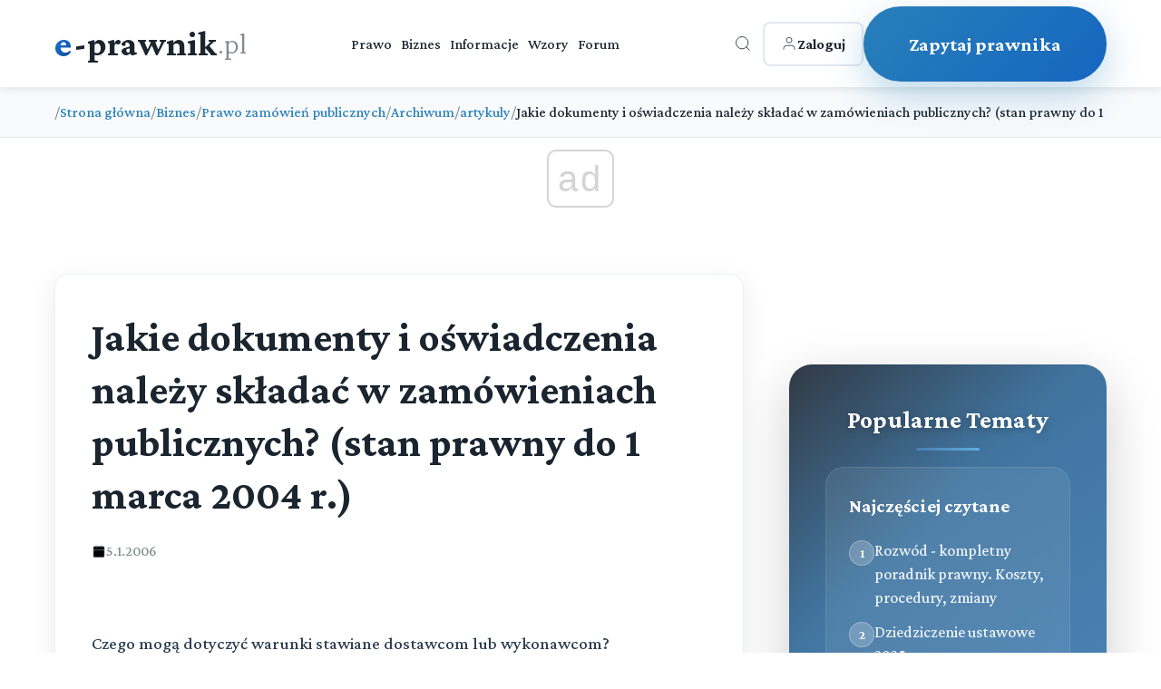

--- FILE ---
content_type: text/html; charset=utf-8
request_url: https://e-prawnik.pl/temat/jakie-dokumenty-i-oswiadczenia-nalezy-skladac-w-zamowieniach-publicznych-stan-prawny-do-1-marca.html
body_size: 17895
content:
<!DOCTYPE html>
<html lang="pl">
<head>
    <meta charset="UTF-8">
    <meta name="viewport" content="width=device-width, initial-scale=1.0">
    <title>Jakie dokumenty i oświadczenia należy składać w zamówieniach publicznych? (stan prawny do 1 marca 2004 r.)</title>
    <meta name="description" content="Zam&oacute;wienia publiczne powinny być udzielane wyłącznie takim dostawcom lub wykonawcom, kt&oacute;rzy są zdolni do wykonania zam&oacute;wienia, dają gwarancję rzetelnego wywiązania się z zawartej umowy. Dlatego też zamawiający organizując postępowanie w sprawie zam&oacute;wienia publ">
    <meta name="keywords" content="dokumenty, zamówienia, oświadczenia, publiczne, procedura">
    <meta name="author" content="e-prawnik">
  
    <link rel="icon" href="/favicon.ico">
    <!-- Preload critical resources -->
    <link rel="preload" href="https://fonts.googleapis.com/css2?family=Crimson+Pro:wght@300;500;700&display=swap" as="style" onload="this.onload=null;this.rel='stylesheet'">
    <noscript><link rel="stylesheet" href="https://fonts.googleapis.com/css2?family=Crimson+Pro:wght@300;500;700&display=swap"></noscript>
             <script async src="//get.optad360.io/sf/1eea64a8-966e-11e8-b956-06048607e8f8/plugin.min.js"></script>         
        
<script  src="https://cmp.optad360.io/items/6660a835-0eaa-45ff-a62c-063a91ef8a3a.min.js"></script>
             
    <!-- DNS prefetch for external resources -->
    <link rel="dns-prefetch" href="//fonts.googleapis.com">
    <link rel="dns-prefetch" href="//static.e-prawnik.pl">

    
      <link rel="canonical" href="https://e-prawnik.pl/artykuly/jakie-dokumenty-i-oswiadczenia-nalezy-skladac-w-zamowieniach-publicznych-stan-prawny-do-1-marca.html" >
      <meta property="og:title" content="Jakie dokumenty i oświadczenia należy składać w zamówieniach publicznych? (stan prawny do 1 marca 2004 r.)" />
                            <meta property="og:description" content="Zam&oacute;wienia publiczne powinny być udzielane wyłącznie takim dostawcom lub wykonawcom, kt&oacute;rzy są zdolni do wykonania zam&oacute;wienia, dają gwarancję rzetelnego wywiązania się z zawartej umowy. Dlatego też zamawiający organizując postępowanie w sprawie zam&oacute;wienia publicznego określa wymagania, kt&oacute;re powinni spełniać dostawcy i wykonawcy ubiegający się o udzielenie zam&oacute;wienia publicznego. Określone przez zamawiającego warunki stawiane dostawcom i wykonawcom mają właśnie zabezpieczyć zamawiającego przez nieuczciwymi oferentami i w konsekwencji zabezpieczyć publiczne środki finansowe przez marnotrawstwem." />
                            <meta property="og:image" content="https://static.e-prawnik.pl/public/img/img/lista_zalepka.png" />
                            <meta property="og:url" content="https://e-prawnik.pl/artykuly/jakie-dokumenty-i-oswiadczenia-nalezy-skladac-w-zamowieniach-publicznych-stan-prawny-do-1-marca.html" />
                            <meta property="og:type" content="article" />
                            <meta property="og:site_name" content="e-prawnik.pl - Porady prawne online" />
                           <meta name="twitter:card" content="summary" />
                           <meta name="twitter:site" content="@e_prawnik" />
                           <meta name="twitter:image" content="https://static.e-prawnik.pl/public/img/img/lista_zalepka.png" />
                               
                            <meta name="twitter:title" content="Jakie dokumenty i oświadczenia należy składać w zamówieniach publicznych? (stan prawny do 1 marca 2004 r.)" />
                            <meta name="twitter:descripton" content="Zam&oacute;wienia publiczne powinny być udzielane wyłącznie takim dostawcom lub wykonawcom, kt&oacute;rzy są zdolni do wykonania zam&oacute;wienia, dają gwarancję rzetelnego wywiązania się z zawartej umowy. Dlatego też zamawiający organizując postępowanie w sprawie zam&oacute;wienia publicznego określa wymagania, kt&oacute;re powinni spełniać dostawcy i wykonawcy ubiegający się o udzielenie zam&oacute;wienia publicznego. Określone przez zamawiającego warunki stawiane dostawcom i wykonawcom mają właśnie zabezpieczyć zamawiającego przez nieuczciwymi oferentami i w konsekwencji zabezpieczyć publiczne środki finansowe przez marnotrawstwem." />      
                                
                            <meta name="twitter:url" content="https://e-prawnik.pl/artykuly/jakie-dokumenty-i-oswiadczenia-nalezy-skladac-w-zamowieniach-publicznych-stan-prawny-do-1-marca.html" />

                            <meta name="twitter:domain" content="e-prawnik.pl" />
                            <meta property="og:locale" content="pl_PL" />
                            <meta property="article:publisher" content="https://www.facebook.com/eprawnik/" />
                            <meta property="article:published_time" content="2003-03-02 00:00:00" />
                            <meta property="article:modified_time" content="2006-01-05 12:48:23" />
                            <meta property="article:tag" content="" />
                            <meta property="fb:pages" content="296639143810" />
                            <meta property="logo" content="https://static.e-prawnik.pl/public/img/Menu/Logo.jpg" /> 
    
         <script type="application/ld+json">
        {
          "@context": "https://schema.org",
          "@type": "Article",
          "headline": "Jakie dokumenty i oświadczenia należy składać w zamówieniach publicznych? (stan prawny do 1 marca 2004 r.)",

          
          
          "image": {
            "@type": "ImageObject",
            "url": "https://static.e-prawnik.pl/public/img/img/lista_zalepka.png"

          },
          
          "datePublished": "2003-03-02 00:00:00",
          "dateModified": "2006-01-05 12:48:23",
          "description": "Zam&oacute;wienia publiczne powinny być udzielane wyłącznie takim dostawcom lub wykonawcom, kt&oacute;rzy są zdolni do wykonania zam&oacute;wienia, dają gwarancję rzetelnego wywiązania się z zawartej umowy. Dlatego też zamawiający organizując postępowanie w sprawie zam&oacute;wienia publicznego określa wymagania, kt&oacute;re powinni spełniać dostawcy i wykonawcy ubiegający się o udzielenie zam&oacute;wienia publicznego. Określone przez zamawiającego warunki stawiane dostawcom i wykonawcom mają właśnie zabezpieczyć zamawiającego przez nieuczciwymi oferentami i w konsekwencji zabezpieczyć publiczne środki finansowe przez marnotrawstwem.",
          "mainEntityOfPage": "https://e-prawnik.pl/artykuly/jakie-dokumenty-i-oswiadczenia-nalezy-skladac-w-zamowieniach-publicznych-stan-prawny-do-1-marca.html",
         
          "publisher" : {
              "@type": "Organization",
              "name": "e-prawnik.pl",
              "logo": {
				"url": "https://e-prawnik.pl/public/img/Menu/Logo.jpg",
				"width": "293px",
				"height": "60px",
				"@type": "ImageObject"
			  }
          }

        }
    </script>
  
    	   
    <!-- Critical CSS inlined -->
    <style>
  body { 
    font-family: 'Crimson Pro', serif; 
    opacity: 0; 
    transition: opacity 0.3s ease; 
}
body.loaded { opacity: 1; }


.breadcrumbs { min-height: 50px; }
.latest-content { min-height: 600px; }
.article-title { 
    font-size: 2rem; 
    line-height: 1.3; 
    margin-bottom: 1rem; 
}
    </style>
      <!-- Non-critical CSS - loaded asynchronously -->
      
      
   <link rel="stylesheet" href="/public/2025/main/style.css?v=99">
    <noscript><link rel="stylesheet" href="/public/2025/main/style.css?v=99"></noscript>
      <script>
          
 
document.addEventListener('DOMContentLoaded', function() {
    
      
        // Animacja dla kart przy scrollu
        const observer = new IntersectionObserver((entries) => {
            entries.forEach(entry => {
                if (entry.isIntersecting) {
                    entry.target.style.opacity = '1';
                    entry.target.style.transform = 'translateY(0)';
                }
            });
        }, { threshold: 0.1 });

        // Animacje dla kart
        document.querySelectorAll('.service-card').forEach((card, index) => {
            card.style.opacity = '0';
            card.style.transform = 'translateY(30px)';
            card.style.transition = `all 0.6s ease ${index * 0.1}s`;
            observer.observe(card);
        });

        // Animacja dla CTA
//        const ctaButton = document.querySelector('.cta-button');
//        ctaButton.style.opacity = '0';
//        ctaButton.style.transform = 'translateY(30px)';
//        ctaButton.style.transition = 'all 0.8s ease 0.5s';
//        observer.observe(ctaButton);

        // Hover effect dla "Inne sprawy" karty - usunięte kliknięcie bo teraz to link
        const otherServicesCard = document.querySelector('.service-card.other-services');
        
        // Dodaj dodatkowe efekty wizualne dla kart przy hover
        document.querySelectorAll('.service-card').forEach(card => {
            card.addEventListener('mouseenter', function() {
                // Dodaj lekkie podświetlenie bordera
                if (!this.classList.contains('other-services')) {
                    this.style.borderColor = 'rgba(41, 128, 185, 0.4)';
                }
            });
            
            card.addEventListener('mouseleave', function() {
                // Przywróć oryginalny border
                if (!this.classList.contains('other-services')) {
                    this.style.borderColor = 'rgba(41, 128, 185, 0.1)';
                }
            });
        });
});  

    </script>   
    <!-- style start -->

   <!-- Google tag (gtag.js) -->
<script async src="https://www.googletagmanager.com/gtag/js?id=UA-220004-1"></script>
<script>
  window.dataLayer = window.dataLayer || [];
  function gtag(){dataLayer.push(arguments);}
  gtag('js', new Date());

  gtag('config', 'UA-220004-1');
  gtag('config', 'G-G7EKCHDYPM');
</script>




  
</head>
<body>
    
         <!-- Header -->
    <header class="header">
        <div class="container">
            <div class="header-content">
                <a href="/" class="logo">
                    <span class="e-part">e</span><span class="main-part">-prawnik</span><span class="domain">.pl</span>
                </a>
                
                <nav class="nav">
                    <a href="https://e-prawnik.pl/domowy/">Prawo</a>
                    <a href="https://e-prawnik.pl/biznes/">Biznes</a>
                    <a href="https://e-prawnik.pl/informacje/">Informacje</a>
                    <a href="https://e-prawnik.pl/wzory/">Wzory</a>
                    <a href="https://e-prawnik.pl/forum/">Forum</a>
                    <!-- Mobile menu items -->
                    <div class="mobile-menu-items">
                                                
                        
                        <a href="https://e-prawnik.pl/logowanie/" class="mobile-login-btn">
<!--                            <svg viewBox="0 0 24 24" stroke="currentColor" fill="none">
                                <path d="M20 21v-2a4 4 0 0 0-4-4H8a4 4 0 0 0-4 4v2"/>
                                <circle cx="12" cy="7" r="4"/>
                            </svg>-->
                           Zaloguj                        </a>
                        <a href="https://e-prawnik.pl/porady-prawne-online/zadaj-pytanie.html" class="mobile-cta-btn">Zadaj Pytanie</a>
                    </div>
                </nav>
                
                <div class="header-right">
                    <div class="search-container">
                        <button class="icon-btn search-btn" id="searchToggle" aria-label="Otwórz wyszukiwarkę">
                            <svg viewBox="0 0 24 24" stroke="currentColor" fill="none">
                                <circle cx="11" cy="11" r="8"/>
                                <path d="m21 21-4.35-4.35"/>
                            </svg>
                        </button>
                        
                        <div class="search-overlay" id="searchOverlay">
                            <button class="search-close" id="searchClose" aria-label="Zamknij wyszukiwarkę">×</button>
                            <form class="search-form" action="https://e-prawnik.pl/szukaj/" method="post">
                                <input type="text" name="q" class="search-input" placeholder="Wpisz czego szukasz..." autocomplete="off">
                                <button type="submit" class="search-submit">Szukaj</button>
                            </form>
                                            </div>
                    </div>
            
                    <a href="https://e-prawnik.pl/logowanie/" class="login-btn">
                        <svg viewBox="0 0 24 24" stroke="currentColor" fill="none">
                            <path d="M20 21v-2a4 4 0 0 0-4-4H8a4 4 0 0 0-4 4v2"/>
                            <circle cx="12" cy="7" r="4"/>
                        </svg>
                        <span>Zaloguj</span>
                    </a>
                    
                    <a href="https://e-prawnik.pl/porady-prawne-online/zadaj-pytanie.html" class="cta-button cta2-button" title="Zapytaj prawnika">Zapytaj prawnika</a>
                </div>
                
                <button class="mobile-menu-btn" aria-label="Menu">☰</button>
            </div>
        </div>
    </header>    
        <nav class="breadcrumbs">
        <div class="article-container">
            <ol class="breadcrumb-list">

    <li class="breadcrumb-item">
                    <span class="breadcrumb-separator">/</span>
                    <a href="https://e-prawnik.pl"  title="Strona główna">Strona główna</a>
                </li><li class="breadcrumb-item">
                    <span class="breadcrumb-separator">/</span>
                    <a href="https://e-prawnik.pl/biznes/"  title="Biznes">Biznes</a>
                </li><li class="breadcrumb-item">
                    <span class="breadcrumb-separator">/</span>
                    <a href="https://e-prawnik.pl/biznes/prawo-zamowien-publicznych/"  title="Prawo zamówień publicznych">Prawo zamówień publicznych</a>
                </li><li class="breadcrumb-item">
                    <span class="breadcrumb-separator">/</span>
                    <a href="https://e-prawnik.pl/biznes/prawo-zamowien-publicznych/archiwum-4/"  title="Archiwum">Archiwum</a>
                </li><li class="breadcrumb-item">
                    <span class="breadcrumb-separator">/</span>
                    <a href="https://e-prawnik.pl/biznes/prawo-zamowien-publicznych/archiwum-4/artykuly/"  title="artykuly">artykuly</a>
                </li>                <li class="breadcrumb-item">
                    <span class="breadcrumb-separator">/</span>
                    <span class="breadcrumb-current">Jakie dokumenty i oświadczenia należy składać w zamówieniach publicznych? (stan prawny do 1 marca 2004 r.)</span>
                </li>            
                

            </ol>
        </div>
    </nav>
<script type="application/ld+json">{
  "@context": "http://schema.org",
  "@type": "BreadcrumbList",
  "itemListElement": [    {
      "@type": "ListItem",
      "position": 1,
      "item": {
        "@id": "https://e-prawnik.pl",
        "name": "Strona główna"
      }
    },    {
      "@type": "ListItem",
      "position": 2,
      "item": {
        "@id": "https://e-prawnik.pl/biznes/",
        "name": "Biznes"
      }
    },    {
      "@type": "ListItem",
      "position": 3,
      "item": {
        "@id": "https://e-prawnik.pl/biznes/prawo-zamowien-publicznych/",
        "name": "Prawo zamówień publicznych"
      }
    },    {
      "@type": "ListItem",
      "position": 4,
      "item": {
        "@id": "https://e-prawnik.pl/biznes/prawo-zamowien-publicznych/archiwum-4/",
        "name": "Archiwum"
      }
    },    {
      "@type": "ListItem",
      "position": 5,
      "item": {
        "@id": "https://e-prawnik.pl/biznes/prawo-zamowien-publicznych/archiwum-4/artykuly/",
        "name": "artykuly"
      }
    },    {
      "@type": "ListItem",
      "position": 6,
      "item": {
        "@id": "https://e-prawnik.pl/artykuly/jakie-dokumenty-i-oswiadczenia-nalezy-skladac-w-zamowieniach-publicznych-stan-prawny-do-1-marca.html",
        "name": "Jakie dokumenty i oświadczenia należy składać w zamówieniach publicznych? (stan prawny do 1 marca 2004 r.)"
      }
    }]}</script>
  

   <section class="latest-content">
        <div class="container">

            
          
            <div class="content-with-sidebar">
                
                <div class="main-content">
		                
                <header class="article-header">
                    <h1 class="article-title">Jakie dokumenty i oświadczenia należy składać w zamówieniach publicznych? (stan prawny do 1 marca 2004 r.)</h1>
                      <div class="article-meta">
                        <div class="meta-item">
                            <svg viewBox="0 0 24 24">
                                <rect x="3" y="4" width="18" height="18" rx="2" ry="2"/>
                                <line x1="16" y1="2" x2="16" y2="6"/>
                                <line x1="8" y1="2" x2="8" y2="6"/>
                                <line x1="3" y1="10" x2="21" y2="10"/>
                            </svg>
                            <span>5.1.2006</span>
                        </div>

                    </div>
                </header>
                <div class="article-content">
                       
                    
                    <p class="Standardowy">&nbsp;</p>
<p class="Naglowek1">Czego mogą dotyczyć warunki stawiane dostawcom lub wykonawcom?</p>
<p class="Standardowy">Warunki uczestnictwa w postępowaniu o udzielenie zam&oacute;wienia publicznego powinny być obiektywne, uzasadnione charakterem przedmiotu zam&oacute;wienia publicznego, stopniem jego skomplikowania, czy związanego z nim ryzyka. Należy jednak pamiętać, aby przy określaniu warunk&oacute;w nie naruszyć zasad r&oacute;wności i uczciwej konkurencji. <strong>Warunki wymagane od dostawc&oacute;w i wykonawc&oacute;w powinny jedynie prowadzić do wykazania zdolności danego podmiotu do wykonania zam&oacute;wienia publicznego.</strong> Nie mogą natomiast się stać narzędziem faworyzowania określonej grupy podmiot&oacute;w a dyskryminacji drugich, i w ten spos&oacute;b prowadzić do wypatrzenia wyniku postępowania. Warunki powinny zostać określone przed rozpoczęciem postępowania (czyli przed ogłoszeniem lub wysłaniem zaproszeń) i nie powinny ulegać zmianie w toku postępowania. Warunki <strong>powinny być jawne,</strong> tak aby każdy z potencjalnych oferent&oacute;w m&oacute;gł sprawdzić, czy spełnia postawione warunki czy nie.</p>
<p class="Standardowy">Zgodnie z art. 22 ust. 2 ustawy o zam&oacute;wieniach publicznych, <strong>w każdym postępowaniu</strong>, niezależnie od jego wartości, czy trybu w jakim jest prowadzone, dostawcy i wykonawcy winni spełniać następujące warunki:</p>
<ul class="Listawypunktowana1">
<li class="Listawypunktowana1"><strong>być uprawnionym</strong> do występowania w obrocie prawnym, zgodnie z wymaganiami ustawowymi </li>
<li class="Listawypunktowana1"><strong>posiadać uprawnienia</strong> niezbędne o wykonania określonych prac lub czynności, jeżeli ustawy szczeg&oacute;lne nakładają obowiązek posiadania takich uprawnień </li>
<li class="Listawypunktowana1"><strong>posiadać niezbędną wiedzę i doświadczenie,</strong> a także potencjał ekonomiczny i techniczny oraz pracownik&oacute;w zdolnych do wykonania danego zam&oacute;wienia, </li>
<li class="Listawypunktowana1">znajdować się w <strong>sytuacji finansowej</strong> zapewniającej wykonanie zam&oacute;wienia, </li>
<li class="Listawypunktowana1"><strong>nie podlegać wykluczeniu</strong> z postępowania na podstawie art. 19 ustawy.</li>
</ul>
<p class="Standardowy">Powyższe warunki powinien spełniać każdy dostawca lub wykonawca, kt&oacute;ry chce wygrać postępowanie o udzielenie zam&oacute;wienia publicznego. Wymienione warunki zostały określone przez ustawodawcą i zamawiający nie ma możliwości ich zmiany czy modyfikacji. Nie oznacza to, że zamawiający nie może wymagać spełnienia innych jeszcze warunk&oacute;w. Jeżeli jest to uzasadnione charakterem zam&oacute;wienia publicznego, zamawiający może postawić przed dostawcami i wykonawcami <strong>dodatkowe wymagania</strong>. W żadnym jednak wypadku nie mogą one wykraczać poza przedmiot zam&oacute;wienia, stanowić jakiejś zbędnej, niepotrzebnej i nieuzasadnionej bariery dla potencjalnych dostawc&oacute;w lub wykonawc&oacute;w.</p>
<p class="Standardowy">&nbsp;</p>
<p class="Naglowek1">Jakich dokument&oacute;w i oświadczeń może żądać zamawiający?</p>
<p class="Standardowy">Zamawiający, aby stwierdzić, czy dostawcy lub wykonawcy spełniają postawione przed nimi warunki musi się na czymś opierać, mieć jakąś podstawę. Ponieważ w postępowaniu obowiązuje zasada pisemności, podstawą do stwierdzenia spełniania wymaganych warunk&oacute;w są określone dokumenty i oświadczenia składane przez dostawc&oacute;w i wykonawc&oacute;w. <strong>Z zastrzeżeniem ochrony praw własności intelektualnej oraz ochrony tajemnicy handlowej, zamawiający może żądać od dostawc&oacute;w i wykonawc&oacute;w wyłącznie dokument&oacute;w niezbędnych do przeprowadzenia postępowania</strong> (art. 22 ust. 1). Oznacza to, że dostawca lub wykonawca może odm&oacute;wić złożenia dokument&oacute;w, kt&oacute;re naruszają jego określone prawa lub interesy. Jednak z powyższej możliwości należy korzystać bardzo ostrożnie, ponieważ może się to wiązać z wykluczeniem z postępowania. Dlatego z taką odmową należałoby się zwr&oacute;cić do zamawiającego w formie protestu.</p>
<p class="Standardowy">Powyższy przepis <strong>wyznacza barierę dla zamawiającego, przed wykorzystywaniem swej uprzywilejowanej pozycji w stosunku do oferent&oacute;w</strong> i żądaniem przedstawienia niepotrzebnych, zbędnych dla postępowania, dokument&oacute;w. Ma to r&oacute;wnież chronić potencjalnych oferent&oacute;w przed naruszeniem zasady r&oacute;wności wszystkich podmiot&oacute;w ubiegających się o udzielenie zam&oacute;wienia publicznego i naruszeniem reguł uczciwej konkurencji.</p>
<p class="Standardowy">Zasadą jest, że w każdym postępowaniu, niezależnie od wartości przedmiotu zam&oacute;wienia (powyżej 30.000 euro lub nie) i niezależnie od trybu postępowania (więc także w trybie zam&oacute;wienia z wolnej ręki, zapytania o cenę itd.), <strong>każdy przystępujący do postępowania dostawca lub wykonawca ma obowiązek złożenia oświadczenia</strong> o spełnianiu warunk&oacute;w o kt&oacute;rych mowa w art. 22 ust. 2 (patrz powyżej). Powyższy obowiązek ma charakter bezwzględnie obowiązujący, a więc jest niezależny od tego, czy zamawiający określił takie żądanie czy nie. Dla spełnienia powyższego wystarcza złożenie zwykłego oświadczenia o spełnianiu wymienionych warunk&oacute;w.</p>
<p class="Standardowy">Jednak samo oświadczenie może nie być dla zamawiającego wystarczające, do stwierdzenia spełniania wymaganych warunk&oacute;w. Dlatego potwierdzeniem spełniania wymaganych warunk&oacute;w i tym samym prawdziwości złożonych oświadczeń mogą być określone <strong>dokumenty</strong>.</p>
<p class="Standardowy">W zależności od wartości zam&oacute;wienia publicznego zamawiający ma uprawnienie lub obowiązek żądania dokument&oacute;w potwierdzających spełnianie warunk&oacute;w, o kt&oacute;rych mowa w art. 22 ust.</p>
<p><!-- pagebreak --></p>
<p class="Standardowy">2 ustawy. Uzależnione to jest od tego, czy wartość zam&oacute;wienia publicznego przekracza pr&oacute;g 30.000 euro. I tak, jeżeli wartość zam&oacute;wienia nie przekracza wspomnianej kwoty, zamawiający <strong>może żądać</strong> przedstawienia dokument&oacute;w potwierdzających spełnianie warunk&oacute;w, o kt&oacute;rych mowa w art. 22 ust. 2, natomiast jeżeli wartość zam&oacute;wienia przekracza wspomnianą wartość progową, to żądanie przedstawienia potwierdzających dokument&oacute;w jest obowiązkiem zamawiającego. <strong>Szczeg&oacute;łowy wykaz dokument&oacute;w,</strong> jakich może żądać zamawiający w celu potwierdzenia spełniania warunk&oacute;w, o kt&oacute;rych mowa w art. 22 ust. 2 ustawy określa rozporządzenie Ministra Spraw Wewnętrznych i Administracji. Zawarty w w/w rozporządzeniu katalog dokument&oacute;w ma charakter zamknięty, co oznacza, że dla potwierdzenia spełniania warunk&oacute;w, o kt&oacute;rych mowa w art. 22 ust. 2 zamawiający może żądać wyłącznie dokument&oacute;w wymienionych w tym rozporządzeniu. Inaczej m&oacute;wiąc, dla potwierdzenia spełniania warunk&oacute;w wymienionych w art. 22 ust. 2 ustawy zamawiający nie może żądać przedstawienia innych dokument&oacute;w niż te, kt&oacute;re wylicza rozporządzenie.</p>
<p class="Standardowy">I tak <strong>w postępowaniach,</strong> w kt&oacute;rych wartość zam&oacute;wienia przekracza r&oacute;wnowartość 30.000 euro zamawiający żąda, a w postępowaniach nie przekraczających wspomnianej kwoty progowej <strong>zamawiający może żądać, następujących dokument&oacute;w:</strong></p>
<p class="Standardowy">1)&nbsp;<strong>aktualnego odpisu z właściwego rejestru albo aktualnego zaświadczenia o wpisie do ewidencji działalności gospodarczej,</strong> jeżeli odrębne przepisy wymagają wpisu do rejestru lub zgłoszenia do ewidencji działalności gospodarczej, wystawionego nie wcześniej niż 6 miesięcy przed upływem terminu składania ofert.</p>
<p class="Standardowy">Wymaganie uzyskania wpisu do rejestru lub do ewidencji działalności gospodarczej <strong>związane jest przede wszystkim z prowadzeniem działalności gospodarczej.</strong> Wpis do ewidencji działalności gospodarczej obowiązane są uzyskać osoby fizyczne zamierzające prowadzić działalność gospodarczą. Natomiast wpis do rejestru obowiązane są uzyskać sp&oacute;łki prawa handlowego (<a title="Sp&oacute;łka jawna" href="https://e-prawnik.pl/artykuly/zasady-funkcjonowania-spolki-jawnej.html">sp&oacute;łka jawna</a>, komandytowa, komandytowo-akcyjna, partnerska, z ograniczoną odpowiedzialnością, akcyjna) a także fundacje, sp&oacute;łdzielnie itp. Za aktualny odpis należałoby uznać taki odpis, kt&oacute;ry odzwierciedla stan rzeczywisty, aktualnie obowiązujący.</p>
<p class="Standardowy">2)&nbsp;<strong>umowy regulującej wsp&oacute;łpracę podmiot&oacute;w występujących wsp&oacute;lnie.</strong></p>
<p class="Standardowy">&nbsp;</p>
<p class="Standardowy">Chodzi tu w szczeg&oacute;lności o umowę sp&oacute;łki cywilnej i umowy powołujące konsorcja</p>
<p class="Standardowy">3)&nbsp;<strong>koncesji, zezwolenia lub licencji,</strong> jeżeli ustawy nakładają obowiązek posiadania <a href="https://e-prawnik.pl/artykuly/jakiego-rodzaju-dzialalnosc-gospodarcza-wymaga-koncesji.html">koncesji</a>, zezwolenia lub licencji na podjęcie działalności gospodarczej w zakresie objętym zam&oacute;wieniem,</p>
<p class="Standardowy">4)&nbsp;dokument&oacute;w stwierdzających, że osoby, kt&oacute;re będą wykonywać zam&oacute;wienie, <strong>posiadają wymagane uprawnienia,</strong> jeżeli ustawy nakładają obowiązek posiadania takich uprawnień.</p>
<p class="Standardowy">Można tutaj przykładowo podać dokumenty potwierdzające uprawnienia budowlane (przy zamawianiu rob&oacute;t budowlanych).</p>
<p class="Standardowy">5)&nbsp;aktualnej <strong>informacji z Krajowego Rejestru Karnego,</strong> wystawionej nie wcześniej niż 6 miesięcy przed upływem terminu składania ofert.</p>
<p class="Standardowy">Informacja ta ma dotyczyć os&oacute;b fizycznych, a w odniesieniu do os&oacute;b prawnych &ndash; urzędujących członk&oacute;w władz, czy zostali prawomocnie skazani za przestępstwo popełnione w związku z postępowaniem o udzielenie zam&oacute;wienia publicznego, przestępstwo przekupstwa albo inne przestępstwo popełnione w celu osiągnięcia korzyści majątkowych.</p>
<p class="Standardowy">6)&nbsp;<strong>zaświadczeń właściwego urzędu skarbowego oraz właściwego oddziału Zakładu Ubezpieczeń Społecznych</strong> potwierdzających odpowiednio, że dostawca lub wykonawca nie zalega z opłacaniem podatk&oacute;w, opłat oraz składek na ubezpieczenie zdrowotne lub społeczne, lub zaświadczeń, że uzyskał zgodę na zwolnienie, odroczenie lub rozłożenie na raty zaległych płatności, lub wstrzymanie w całości wykonania decyzji organu podatkowego- wystawionych nie wcześniej niż 6 tygodni przed upływem terminu składania ofert.</p>
<p class="Standardowy">Dokumenty te <strong>mają potwierdzać wiarygodność finansową oferenta.</strong> Oferent, kt&oacute;ry będzie zalegał z zapłatą jakiegokolwiek podatku lub składki na ubezpieczenie zdrowotne lub społeczne będzie podlegał wykluczeniu. Wyjątkiem jest sytuacja, gdy dostawca lub wykonawca uzyskał zgodę na zwolnienie, odroczenie lub rozłożenie na raty zaległych płatności, lub wstrzymanie w całości wykonania decyzji organu podatkowego.</p>
<p class="Standardowy">Uchwalona w sierpniu 2002 r. ustawa o restrukturyzacji niekt&oacute;rych należności publicznoprawnych od przedsiębiorc&oacute;w przewiduje <strong>instytucję wstrzymania z mocy prawa wykonania należności objętych wnioskiem restrukturyzacyjnym.</strong></p>
<p><strong> <!-- pagebreak --> </strong></p>
<p class="Standardowy"><strong> Zaświadczenia wydawane przez Urzędy Skarbowe o wysokości zaległości podatkowych</strong> podmiot&oacute;w objętych restrukturyzacją na podstawie w/w ustawy zawierają właśnie obok informacji o tym, że dany podmiot jest objęty postępowaniem restrukturyzacyjnym, informację o zaległościach podatkowych. Zaświadczenia takie nie powinny jednak stanowić przeszkody dla dostawc&oacute;w lub wykonawc&oacute;w w ubieganiu się o udzielenie zam&oacute;wienia publicznego. Z uwagi na to, że w stosunku do podmiot&oacute;w objętych postępowaniem restrukturyzacyjnym ulega wstrzymaniu z mocy prawa wykonanie należności objętych wnioskiem restrukturyzacyjnym. Podmioty takie nie powinny zostać wykluczone z postępowania o udzielenie zam&oacute;wienia publicznego.</p>
<p class="Standardowy">Ponadto w postępowaniu, kt&oacute;rego wartość <strong>przekracza kwotę 30.000</strong> euro zamawiający wzywa dostawc&oacute;w lub wykonawc&oacute;w do złożenia <strong>oświadczenia, czy pozostają w stosunku zależności lub dominacji</strong> w rozumieniu ustawy - Prawo o publicznym obrocie papierami wartościowymi z innymi uczestnikami postępowania lub zamawiającym albo osobami po stronie zamawiającego biorącymi udział w postępowaniu. Zgodnie ze wspomnianą ustawą <strong>podmiotem dominującym jest podmiot w sytuacji, gdy:</strong></p>
<ul class="Listawypunktowana1">
<li class="Listawypunktowana1">&nbsp;posiada bezpośrednio lub pośrednio przez inne podmioty (zależne) większość głos&oacute;w w organach innego podmiotu (zależnego), także na podstawie porozumień z innymi osobami, lub, </li>
<li class="Listawypunktowana1">jest uprawniony do powoływania lub odwoływania większości członk&oacute;w organ&oacute;w zarządzających innego podmiotu (zależnego), lub </li>
<li class="Listawypunktowana1">&nbsp;więcej niż połowa członk&oacute;w zarządu drugiego podmiotu (zależnego) jest jednocześnie członkami zarządu, prokurentami lub osobami pełniącymi funkcje kierownicze pierwszego podmiotu bądź innego podmiotu pozostającego z tym pierwszym w stosunku zależności.</li>
</ul>
<p class="Standardowy">Podmiot, kt&oacute;ry nie złoży oświadczenia w wyznaczonym przez zamawiającego terminie, lub gdy z oświadczenia wynika, że pozostaje w stosunku zależności z innym uczestnikiem postępowania, podlega <strong>wykluczeniu</strong>. Wynika z tego, że nie podlega wykluczeniu podmiot, kt&oacute;ry pozostaje w stosunku zależności z zamawiającym lub osobami po stronie zamawiającego biorącymi udział w postępowaniu.</p>
<p class="Standardowy">&nbsp;</p>
<p class="Naglowek1">Jakie dokumenty powinien przedstawić oferent zagraniczny?</p>
<p class="Standardowy">Oferent zagraniczny, a więc podmiot, kt&oacute;ry ma siedzibę lub miejsce zamieszkania za granicą, zamiast dokument&oacute;w, o kt&oacute;rych mowa powyżej w pkt 1 składa odpowiedni dokument lub dokumenty, wystawione zgodnie z prawem kraju, w kt&oacute;rym ma siedzibę lub miejsce zamieszkania, potwierdzające, że:</p>
<ul class="Listawypunktowana1">
<li class="Listawypunktowana1">&nbsp;<strong>jest uprawniony do występowania w obrocie prawnym,</strong> </li>
<li class="Listawypunktowana1">&nbsp;<strong>nie wszczęto wobec niego postępowania upadłościowego</strong> ani nie ogłoszono jego upadłości.</li>
</ul>
<p class="Standardowy">Jeżeli jednak w kraju, w kt&oacute;rym dostawca lub wykonawca ma siedzibę lub miejsce zamieszkania, nie wydaje się dokument&oacute;w, o kt&oacute;rych mowa w zdaniu powyżej, zastępuje się je dokumentem zawierającym <strong>oświadczenie złożone przed notariuszem, właściwym organem sądowym, administracyjnym albo organem samorządu zawodowego lub gospodarczego</strong> kraju, w kt&oacute;rym dostawca lub wykonawca ma siedzibę lub miejsce zamieszkania.</p>
<p class="Standardowy">&nbsp;</p>
<p class="Naglowek1">Jakich ponadto dokument&oacute;w może żądać zamawiający?</p>
<p class="Standardowy">Opr&oacute;cz wymienionych wyżej dokument&oacute;w, dla potwierdzenia że dostawca lub wykonawca dysponuje niezbędną wiedzą i doświadczeniem, a także potencjałem ekonomicznym i technicznym oraz pracownikami zdolnymi do wykonania danego zam&oacute;wienia, oraz dla potwierdzenia, że znajduje się w sytuacji finansowej zapewniającej wykonanie zam&oacute;wienia, zamawiający może żądać dodatkowych dokument&oacute;w. Uzależnionej jest to jednak od potrzeby i wartości zam&oacute;wienia. Ot&oacute;ż, <strong>jeżeli jest to niezbędne</strong> do potwierdzenia spełniania warunk&oacute;w przytoczonych w zdaniu poprzednim, w postępowaniach o wartości nieprzekraczającej 30.000 euro zamawiający może żądać, zaś w postępowaniach w kt&oacute;rych wartość przedmiotu zam&oacute;wienia przekracza wspomnianą wartość progową zamawiający żąda, <strong>jednego lub kilku</strong> spośr&oacute;d następujących dokument&oacute;w:</p>
<ul class="Listawypunktowana1">
<li class="Listawypunktowana1">&nbsp;informacji na temat <strong>przeciętnej liczby zatrudnionych pracownik&oacute;w</strong> oraz liczebności personelu kierowniczego, w okresie ostatnich trzech lat, jeżeli przedmiotem zam&oacute;wienia są roboty budowlane lub usługi, </li>
<li class="Listawypunktowana1">&nbsp;<strong>wykazu niezbędnych do wykonania zam&oacute;wienia narzędzi i urządzeń,</strong> jakimi dysponuje dostawca lub wykonawca, </li>
<li class="Listawypunktowana1">&nbsp;<strong>wykazu os&oacute;b i podmiot&oacute;w, kt&oacute;re będą wykonywać zam&oacute;wienie</strong> lub będą uczestniczyć w wykonywaniu zam&oacute;wienia, wraz z danymi na temat ich kwalifikacji niezbędnych do wykonania zam&oacute;wienia, a także zakresu wykonywanych przez nich czynności, </li>
<li class="Listawypunktowana1">&nbsp;<strong>wykazu wykonanych w ciągu ostatnich pięciu lat rob&oacute;t budowlanych,</strong> odpowiadających swoim rodzajem i wartością robotom budowlanym stanowiącym przedmiot zam&oacute;wienia, z podaniem ich wartości oraz daty i miejsca wykonania oraz załączeniem dokument&oacute;w potwierdzających, że roboty te zostały wykonane z należytą starannością, </li>
<li class="Listawypunktowana1">&nbsp;wykazu <strong>wykonanych w ciągu ostatnich trzech lat dostaw lub usług,</strong> z podaniem ich wartości, dat wykonania oraz odbiorc&oacute;w, </li>
<li class="Listawypunktowana1">&nbsp;<strong>bilans&oacute;w oraz rachunk&oacute;w zysk&oacute;w i strat,</strong> a w przypadku dostawc&oacute;w lub wykonawc&oacute;w niezobowiązanych do sporządzania bilansu, informacji określających obroty, zysk oraz zobowiązania i należności - za okres nie dłuższy niż ostatnie 3 lata obrotowe, a jeżeli okres prowadzenia działalności jest kr&oacute;tszy - za ten okres, </li>
<li class="Listawypunktowana1">&nbsp;<strong>informacji banku,</strong> w kt&oacute;rej potwierdza się wielkość posiadanych środk&oacute;w finansowych lub zdolność kredytową dostawcy lub wykonawcy, </li>
<li class="Listawypunktowana1">&nbsp;<strong>polisy lub innego dokumentu ubezpieczenia</strong> potwierdzającego, że dostawca lub wykonawca jest ubezpieczony od odpowiedzialności cywilnej w zakresie prowadzonej działalności gospodarczej.</li>
</ul>
<p><!-- pagebreak --></p>
<p class="Standardowy">Podkreślić należy, że żądanie przedstawienia wymienionych dokument&oacute;w nie może <strong>wykraczać poza zakres przedmiotu zam&oacute;wienia i związanych z nim warunk&oacute;w</strong> wymaganych od dostawc&oacute;w lub wykonawc&oacute;w.</p>
<p class="Standardowy">&nbsp;</p>
<p class="Naglowek1">Czy są wyjątki od obowiązku składania dokument&oacute;w o kt&oacute;rych mowa w art. 22?</p>
<p class="Standardowy">Tak, ustawodawca przewidział pewien wyjątek. Związany jest on z sytuacją, gdy na rynku istnieje <strong>wyłącznie jeden podmiot &ndash; monopolista,</strong> mogący wykonać zam&oacute;wienie. Ma to miejsce w sytuacji, gdy dostawę lub usługę można uzyskać wyłącznie od jednego dostawcy lub wykonawcy (z przyczyn technicznych lub w przypadku udzielania zam&oacute;wienia publicznego z zakresu działalności tw&oacute;rczej i artystycznej w dziedzinie kultury i sztuki, a także z przyczyn związanych z ochroną praw wyłącznych wynikających z odrębnych przepis&oacute;w), a przedmiotem zam&oacute;wienia są: dostawy energii elektrycznej, cieplnej, wody lub gazu; usługi odbioru ściek&oacute;w; powszechne usługi pocztowe; usługi przewozu kolejowego; zakup nieruchomości na realizację cel&oacute;w publicznych ujętych w miejscowym planie zagospodarowania przestrzennego. W przypadku takich zam&oacute;wień publicznych nie stosuje się przepis&oacute;w art. 22 ust. 2-8, a więc nie jest wymagane spełnianie warunk&oacute;w z art. 22 ust. 2 oraz dostarczanie dokument&oacute;w potwierdzających spełnianie tych warunk&oacute;w.</p>
<p class="Standardowy">&nbsp;</p>
<p class="Naglowek1">Kiedy należy złożyć dokumenty i oświadczenia?</p>
<p class="Standardowy">Ustawa wymaga, aby dostawca lub wykonawca złożył wymagane dokumenty <strong>przystępując do postępowania.</strong> W przypadku przetargu nieograniczonego będzie to złożenie wniosku o uzyskanie formularza specyfikacji istotnych warunk&oacute;w zam&oacute;wienia. Jednak w praktyce przyjęte jest, iż dostawcy i wykonawcy składają oświadczenia i dokumenty potwierdzające spełnianie wymaganych od nich warunk&oacute;w wraz z ofertą. Wydaje się, że aż do upływu terminu składania ofert możliwe jest dołączenie i uzupełnienie wymaganych dokument&oacute;w lub oświadczeń.</p>
<p class="Standardowy">W przypadku natomiast <strong>oświadczenia o pozostawaniu w stosunku zależności lub dominacji, termin do złożenia stosownego oświadczenia wyznacza zamawiający.</strong> Termin ten powinien przypadać po otwarciu ofert.</p>
<p class="Standardowy">&nbsp;</p>
<p class="Naglowek1">W jakiej formie mogą być złożone dokumenty?</p>
<p class="Standardowy">Składane dokumenty, co do zasady mogą być składane w formie <strong>oryginału lub kserokopii poświadczonej za zgodność z oryginałem</strong> przez dostawcę lub wykonawcę.</p>
<p class="Standardowy">Zamawiający może żądać przedstawienia oryginału lub notarialnie potwierdzonej kopii dokumentu wyłącznie wtedy, gdy złożona przez dostawcę lub wykonawcę kserokopia dokumentu jest nieczytelna lub budzi uzasadnione wątpliwości co do jej prawdziwości, a zamawiający nie może sprawdzić jej prawdziwości w inny spos&oacute;b.</p>
<p class="Standardowy">Zawsze dokumenty składane przez oferenta zagranicznego, kt&oacute;re mają potwierdzać, że podmiot ten jest uprawniony do występowania w obrocie prawnym, oraz że nie wszczęto wobec niego postępowania upadłościowego ani nie ogłoszono jego upadłości, <strong>są składane w formie oryginału, odpisu, wypisu, wyciągu lub kopii, przetłumaczonych na język polski, poświadczonych przez polskie plac&oacute;wki konsularne, stosownie do obowiązujących przepis&oacute;w.</strong> Inne dokumenty sporządzone w języku obcym składane wraz z tłumaczeniem na język polski, sporządzonym przez tłumacza przysięgłego. Tłumaczenie nie jest wymagane, jeżeli dokumenty są sporządzone w języku powszechnie używanym w handlu międzynarodowym, a zamawiający wyraził zgodę na składanie ofert w języku obcym.</p>
<p class="Standardowy">&nbsp;</p>
<p class="Naglowek1">A gdy przedstawione informacje są nieprawdziwe?</p>
<p class="Standardowy">Wszelkie dokumenty i oświadczenia składane przez dostawc&oacute;w i wykonawc&oacute;w powinny przekazywać prawdziwe informacje, zgodne z faktycznym stanem rzeczy. Jeżeli jednak zamawiający stwierdzi, że dostarczone przez dostawcę lub wykonawcę informacje są <strong>nieprawdziwe</strong>, wyklucza nieuczciwego oferenta. Jednak nie każda nieprawdziwa informacja będzie uzasadniała wykluczenie oferenta. Tylko i wyłącznie <strong>informacje istotne</strong> dla prowadzenia postępowania, jeżeli są nieprawdziwe będą uzasadniały wykluczenie dostawcy lub wykonawcy. Takimi istotnymi informacjami będą na przykład informacje potwierdzające, że dostawca lub wykonawca nie zalega z uiszczeniem podatk&oacute;w lub składek ZUS.</p>
<p class="Standardowy">&nbsp;</p>
<p class="Naglowek3">Pamiętaj, że:</p>
<ul class="Listawypunktowana1">
<li class="Listawypunktowana1">Dostawcy, lub wykonawcy, kt&oacute;rzy nie złożyli wymaganych oświadczeń lub nie spełniają warunk&oacute;w, o kt&oacute;rych mowa w art. 22 ust. 2 podlegają wykluczeniu z postępowania. To samo dotyczy dostawc&oacute;w lub wykonawc&oacute;w, kt&oacute;rzy przedstawili nieprawdziwe informacje, istotne dla prowadzenia postępowania. </li>
<li class="Listawypunktowana1">Wszelkie oświadczenia i dokumenty powinny zostać sporządzone w formie pisemnej.
<p>&nbsp;</p>
</li>
<li class="Listawypunktowana1">Zamawiający nie może żądać dokument&oacute;w, kt&oacute;re wykraczają poza zakres przedmiotu zam&oacute;wienia i związanych z nim warunk&oacute;w wymaganych od dostawc&oacute;w lub wykonawc&oacute;w. </li>
<li class="Listawypunktowana1">Od października 2003 r. zamawiający nie ma uprawnienia do żądania uzupełnienia lub złożenia wyjaśnień dotyczących dokument&oacute;w potwierdzających spełnianie wymaganych warunk&oacute;w. </li>
<li class="Listawypunktowana1">Niezłożenie oświadczenia o pozostawaniu w stosunku zależności lub dominacji z innymi uczestnikami postępowania lub zamawiającym albo osobami po stronie zamawiającego uczestniczącymi w postępowaniu powoduje utratę wadium. </li>
<li class="Listawypunktowana1"><strong>W dniu 2 marca 2004 r. ustawa z dnia 10 czerwca 1994 r. o zam&oacute;wieniach publicznych utraciła moc</strong>, na skutek wejścia w życie ustawy z dnia 29 stycznia 2004 r. <strong>Prawo zam&oacute;wień publicznych.</strong></li>
</ul>
<p>&nbsp;</p>
<p class="Standardowy">&nbsp;</p>
<p class="Standardowy">&nbsp;</p>
<p class="Naglowek3">Podstawa prawna:</p>
<ul class="Listawypunktowana1">
<li class="Listawypunktowana1">Ustawa z 10 czerwca 1994 r. o zam&oacute;wieniach publicznych ( Dz. U. z 2002 r. Nr 72, poz. 664 ze zm.), </li>
<li class="Listawypunktowana1">Ustawa z dnia 30 sierpnia 2002 r. o restrukturyzacji niekt&oacute;rych należności publicznoprawnych od przedsiębiorc&oacute;w (Dz. U. Nr 155, poz. 1287), </li>
<li class="Listawypunktowana1">Ustawa z dnia 21 sierpnia 1997 r. - Prawo o publicznym obrocie papierami wartościowymi (Dz. U. z 2002 r. Nr 49, poz. 447), </li>
<li class="Listawypunktowana1">Rozporządzenie Ministra Spraw Wewnętrznych i Administracji z dnia 24 czerwca 2002 r. w sprawie dokument&oacute;w, jakich zamawiający może żądać od dostawcy lub wykonawcy w celu potwierdzenia spełniania warunk&oacute;w uprawniających do udziału w postępowaniu o zam&oacute;wienie publiczne (Dz. U. z 2002 r. Nr 91 poz. 817).</li>
</ul>                      
                </div>




     
 
<div class="social-share">
    <p class="share-label">Udostępnij:</p>
    
    <a href="#" class="share-btn facebook" onclick="shareOnFacebook('https://e-prawnik.pl/artykuly/jakie-dokumenty-i-oswiadczenia-nalezy-skladac-w-zamowieniach-publicznych-stan-prawny-do-1-marca.html')">
        <svg class="icon" viewBox="0 0 24 24">
            <path d="M24 12.073c0-6.627-5.373-12-12-12s-12 5.373-12 12c0 5.99 4.388 10.954 10.125 11.854v-8.385H7.078v-3.47h3.047V9.43c0-3.007 1.792-4.669 4.533-4.669 1.312 0 2.686.235 2.686.235v2.953H15.83c-1.491 0-1.956.925-1.956 1.874v2.25h3.328l-.532 3.47h-2.796v8.385C19.612 23.027 24 18.062 24 12.073z"/>
        </svg>
        Facebook
    </a>
    
    <a href="#" class="share-btn twitter" onclick="shareOnX('https://e-prawnik.pl/artykuly/jakie-dokumenty-i-oswiadczenia-nalezy-skladac-w-zamowieniach-publicznych-stan-prawny-do-1-marca.html', 'Jakie dokumenty i oświadczenia należy składać w zamówieniach publicznych? (stan prawny do 1 marca 2004 r.)', 'Zam&oacute;wienia publiczne powinny być udzielane wyłącznie takim dostawcom lub wykonawcom, kt&oacute;rzy są zdolni do wykonania zam&oacute;wienia, dają gwarancję rzetelnego wywiązania się z zawartej umowy. Dlatego też zamawiający organizując postępowanie w sprawie zam&oacute;wienia publ')">
        <svg class="icon" viewBox="0 0 24 24">
            <path d="M18.244 2.25h3.308l-7.227 8.26 8.502 11.24H16.17l-5.214-6.817L4.99 21.75H1.68l7.73-8.835L1.254 2.25H8.08l4.713 6.231zm-1.161 17.52h1.833L7.084 4.126H5.117z"/>
        </svg>
        X
    </a>
    
    <a href="#" class="share-btn linkedin" onclick="shareOnLinkedIn('https://e-prawnik.pl/artykuly/jakie-dokumenty-i-oswiadczenia-nalezy-skladac-w-zamowieniach-publicznych-stan-prawny-do-1-marca.html')">
        <svg class="icon" viewBox="0 0 24 24">
            <path d="M20.447 20.452h-3.554v-5.569c0-1.328-.027-3.037-1.852-3.037-1.853 0-2.136 1.445-2.136 2.939v5.667H9.351V9h3.414v1.561h.046c.477-.9 1.637-1.85 3.37-1.85 3.601 0 4.267 2.37 4.267 5.455v6.286zM5.337 7.433c-1.144 0-2.063-.926-2.063-2.065 0-1.138.92-2.063 2.063-2.063 1.14 0 2.064.925 2.064 2.063 0 1.139-.925 2.065-2.064 2.065zm1.782 13.019H3.555V9h3.564v11.452zM22.225 0H1.771C.792 0 0 .774 0 1.729v20.542C0 23.227.792 24 1.771 24h20.451C23.2 24 24 23.227 24 22.271V1.729C24 .774 23.2 0 22.222 0h.003z"/>
        </svg>
        LinkedIn
    </a>
    
    <a href="#" class="share-btn whatsapp" onclick="shareOnWhatsApp('https://e-prawnik.pl/artykuly/jakie-dokumenty-i-oswiadczenia-nalezy-skladac-w-zamowieniach-publicznych-stan-prawny-do-1-marca.html', 'Jakie dokumenty i oświadczenia należy składać w zamówieniach publicznych? (stan prawny do 1 marca 2004 r.)', 'Zam&oacute;wienia publiczne powinny być udzielane wyłącznie takim dostawcom lub wykonawcom, kt&oacute;rzy są zdolni do wykonania zam&oacute;wienia, dają gwarancję rzetelnego wywiązania się z zawartej umowy. Dlatego też zamawiający organizując postępowanie w sprawie zam&oacute;wienia publ')">
        <svg class="icon" viewBox="0 0 24 24">
            <path d="M17.472 14.382c-.297-.149-1.758-.867-2.03-.967-.273-.099-.471-.148-.67.15-.197.297-.767.966-.94 1.164-.173.199-.347.223-.644.075-.297-.15-1.255-.463-2.39-1.475-.883-.788-1.48-1.761-1.653-2.059-.173-.297-.018-.458.13-.606.134-.133.298-.347.446-.52.149-.174.198-.298.298-.497.099-.198.05-.371-.025-.52-.075-.149-.669-1.612-.916-2.207-.242-.579-.487-.5-.669-.51-.173-.008-.371-.01-.57-.01-.198 0-.52.074-.792.372-.272.297-1.04 1.016-1.04 2.479 0 1.462 1.065 2.875 1.213 3.074.149.198 2.096 3.2 5.077 4.487.709.306 1.262.489 1.694.625.712.227 1.36.195 1.871.118.571-.085 1.758-.719 2.006-1.413.248-.694.248-1.289.173-1.413-.074-.124-.272-.198-.57-.347m-5.421 7.403h-.004a9.87 9.87 0 01-5.031-1.378l-.361-.214-3.741.982.998-3.648-.235-.374a9.86 9.86 0 01-1.51-5.26c.001-5.45 4.436-9.884 9.888-9.884 2.64 0 5.122 1.03 6.988 2.898a9.825 9.825 0 012.893 6.994c-.003 5.45-4.437 9.884-9.885 9.884m8.413-18.297A11.815 11.815 0 0012.05 0C5.495 0 .16 5.335.157 11.892c0 2.096.547 4.142 1.588 5.945L.057 24l6.305-1.654a11.882 11.882 0 005.683 1.448h.005c6.554 0 11.89-5.335 11.893-11.893A11.821 11.821 0 0020.89 3.488"/>
        </svg>
        WhatsApp
    </a>
    
    <a href="#" class="share-btn email" onclick="shareViaEmail('https://e-prawnik.pl/artykuly/jakie-dokumenty-i-oswiadczenia-nalezy-skladac-w-zamowieniach-publicznych-stan-prawny-do-1-marca.html', 'Jakie dokumenty i oświadczenia należy składać w zamówieniach publicznych? (stan prawny do 1 marca 2004 r.)', 'Zam&oacute;wienia publiczne powinny być udzielane wyłącznie takim dostawcom lub wykonawcom, kt&oacute;rzy są zdolni do wykonania zam&oacute;wienia, dają gwarancję rzetelnego wywiązania się z zawartej umowy. Dlatego też zamawiający organizując postępowanie w sprawie zam&oacute;wienia publ')">
        <svg class="icon" viewBox="0 0 24 24">
            <path d="M24 5.457v13.909c0 .904-.732 1.636-1.636 1.636h-3.819V11.73L12 16.64l-6.545-4.91v9.273H1.636A1.636 1.636 0 0 1 0 19.366V5.457c0-.904.732-1.636 1.636-1.636h3.819v.273L12 10.092l6.545-5.998v-.273h3.819c.904 0 1.636.732 1.636 1.636z"/>
        </svg>
        Email
    </a>
</div> <div class="author-info-box"><div class="author-avatar" style="background-size: cover;background-position: center top;background-image: url('/public/img/img/post_miniaturka_epka.png');"></div><div class="author-details"><h4> <a href="https://e-prawnik.pl/porady-prawne-online/o-nas.html">Zespół<br />e-prawnik.pl - </a></h4></div></div><div class="related-articles">
                    <h3 class="related-title">Powiązane artykuły</h3>
                    <div class="related-grid"><a href="/artykuly/zawarles-umowe-pod-wplywem-bledu-uchyl-sie-od-skutkow-prawnych.html" title="Zawarłeś umowę pod wpływem błędu? Uchyl się od skutków prawnych!" class="related-item">
                            <h5>Zawarłeś umowę pod wpływem błędu? Uchyl się od skutków prawnych!</h5>
                            <p>Dowiedz się jak uchylić się od skutków umowy zawartej pod wpływem błędu. Kompleksowy poradnik o błędzie jako wadzie oświadczenia woli w 2025 roku - przesłanki, procedura, terminy. </p>
                             
                        </a><a href="/artykuly/terminy-przechowywania-akt-pracowniczych-od-2019-r-.html" title="Terminy przechowywania akt pracowniczych w 2025 r." class="related-item">
                            <h5>Terminy przechowywania akt pracowniczych w 2025 r.</h5>
                            <p>Poznaj aktualne terminy przechowywania dokumentacji pracowniczej w 2025 roku. 10 lat vs 50 lat - kto jak długo musi przechowywać akta. Przepisy, przykłady, procedury. </p>
                             
                        </a><a href="/artykuly/najem-okazjonalny-o-czym-nalezy-pamietac-.html" title="Najem okazjonalny - o czym należy pamiętać?" class="related-item">
                            <h5>Najem okazjonalny - o czym należy pamiętać?</h5>
                            <p>Kompletny poradnik najmu okazjonalnego 2025. Dowiedz się o obowiązkach, terminach zgłoszenia do urzędu skarbowego, kosztach notarialnych i opodatkowaniu. Aktualne przepisy i praktyczne porady </p>
                             
                        </a><a href="/artykuly/odrzucenie-spadku-czy-nieograniczone-czasowo-jakie-sa-jego-skutki.html" title="Odrzucenie spadku 2025 - Kompletny poradnik prawny. Terminy, procedura, skutki" class="related-item">
                            <h5>Odrzucenie spadku 2025 - Kompletny poradnik prawny. Terminy, procedura, skutki</h5>
                            <p>Odrzucenie spadku 2025 - aktualne przepisy, terminy, procedura. Kiedy można odrzucić spadek? Jak złożyć oświadczenie? Skutki prawne. Nowe zmiany od 2023 r. </p>
                             
                        </a><a href="/artykuly/ksiegi-wieczyste-zalozenie-i-wpis-do-ksiegi-wieczystej.html" title="Księgi wieczyste - założenie i wpis do księgi wieczystej | Aktualne przepisy i procedury" class="related-item">
                            <h5>Księgi wieczyste - założenie i wpis do księgi wieczystej | Aktualne przepisy i procedury</h5>
                            <p>Kompleksowy przewodnik po księgach wieczystych 2025: założenie, wpis, opłaty, dokumenty, nowe zasady dostępu. Aktualne przepisy i praktyczne porady krok po kroku. </p>
                             
                        </a><a href="/artykuly/sadowe-stwierdzenie-nabycia-spadku-poczatek-drogi-prawnej-w-postepowaniu-spadkowym.html" title="Sądowe stwierdzenie nabycia spadku - kompletny poradnik" class="related-item">
                            <h5>Sądowe stwierdzenie nabycia spadku - kompletny poradnik</h5>
                            <p>Dowiedz się wszystkiego o sądowym stwierdzeniu nabycia spadku w 2025 roku: procedura, koszty, wymagane dokumenty, terminy. Praktyczny przewodnik krok po kroku. </p>
                             
                        </a><a href="/artykuly/jak-uzyskac-zaswiadczenie-z-krajowego-rejestru-karnego.html" title="Zaświadczenie o niekaralności - Jak uzyskać zaświadczenie z Krajowego Rejestru Karnego w 2025?" class="related-item">
                            <h5>Zaświadczenie o niekaralności - Jak uzyskać zaświadczenie z Krajowego Rejestru Karnego w 2025?</h5>
                            <p>Kompletny przewodnik: jak szybko i tanio uzyskać zaświadczenie o niekaralności z KRK w 2025 roku. Procedury online i tradycyjne, koszty, wymagane dokumenty, ustawa Kamilka. </p>
                             
                        </a><a href="/artykuly/co-jesli-ojciec-nie-placi-alimentow-na-dziecko-.html" title="Co jeśli ojciec nie płaci alimentów na dziecko?" class="related-item">
                            <h5>Co jeśli ojciec nie płaci alimentów na dziecko?</h5>
                            <p>Dowiedz się co robić gdy ojciec nie płaci alimentów. Fundusz alimentacyjny do 1000 zł, postępowanie egzekucyjne, działania gminy wobec dłużników alimentacyjnych 2025. </p>
                             
                        </a><a href="/artykuly/sd-z2.html" title="Formularz SD-Z2 - Zgłoszenie Darowizny lub Spadku bez Podatku w 2025 roku" class="related-item">
                            <h5>Formularz SD-Z2 - Zgłoszenie Darowizny lub Spadku bez Podatku w 2025 roku</h5>
                            <p>Kompletny przewodnik po formularzu SD-Z2 w 2025 roku. Dowiedz się, jak uniknąć podatku od spadków i darowizn do 36.120 zł. Terminy, wymagania i instrukcje krok po kroku. </p>
                             
                        </a><a href="/artykuly/konsekwencje-jazdy-na-podwojnym-gazie.html" title="Prowadzenie pojazdu pod wpływem alkoholu - Konsekwencje prawne" class="related-item">
                            <h5>Prowadzenie pojazdu pod wpływem alkoholu - Konsekwencje prawne</h5>
                            <p>Kompletny przewodnik na 2025 rok o prowadzeniu pojazdów pod wpływem alkoholu. Kary, konfiskata pojazdu, procedury sądowe i konsekwencje prawne w Polsce. </p>
                             
                        </a></div>
                </div>            

            </article>

 
  


<!--- stary szablon --->

 
                </div>
           
<div class="sidebar-container">
        <aside class="sidebar">
            <h3>Popularne Tematy</h3>
            
            <!-- Popular Topics Section -->
            <div class="popular-section">
                <h4>Najczęściej czytane</h4>
                <div class="popular-item">
                    <div class="popular-number">1</div>
                    <a href="https://e-prawnik.pl/artykuly/rozwod.html">Rozwód - kompletny poradnik prawny. Koszty, procedury, zmiany</a>
                </div>
                <div class="popular-item">
                    <div class="popular-number">2</div>
                    <a href="https://e-prawnik.pl/artykuly/porzadek-dziedziczenia-czyli-kto-i-w-jaki-sposob-dziedziczy-po-zmarlym-jesli-nie-pozostawil-on.html">Dziedziczenie ustawowe 2025</a>
                </div>
                <div class="popular-item">
                    <div class="popular-number">3</div>
                    <a href="https://e-prawnik.pl/artykuly/kiedy-mozna-stac-sie-wlascicielem-przez-zasiedzenie-1.html">Zasiedzenie nieruchomości i rzeczy ruchomych</a>
                </div>
                <div class="popular-item">
                    <div class="popular-number">4</div>
                    <a href="https://e-prawnik.pl/artykuly/jak-reklamowac-obuwie.html">Reklamacja obuwia 2025 - Jak skutecznie reklamować buty?</a>
                </div>
                <div class="popular-item">
                    <div class="popular-number">5</div>
                    <a href="https://e-prawnik.pl/artykuly/obowiazek-alimentacyjny-rodzicow-wzgledem-dzieci-od-a-do-z.html">Alimenty na dziecko - Kompletny przewodnik prawny</a>
                </div>
            </div>
                        
                     <a href="https://e-prawnik.pl/porady-prawne-online/zapytaj-prawnika.html" title="Porady prawne dla Ciebie i Twojej firmy">
    <img loading="lazy" src="/public/staticfiles/img4/ep/porady_prawne_online_v3.jpg" height="225" width="270" alt="Porady prawne dla Ciebie i Twojej firmy">
    </a>
        </aside>

    </div>

        

            </div>
          </div>
    </section>  
    
<section class="stats">
        <div class="container">
            <div class="stats-grid">
                <div class="stat-item" style="opacity: 1; transform: translateY(0px); transition: 0.8s;">
                    <h3>23 lata</h3>
                    <p>Doświadczenia</p>
                </div>
                <div class="stat-item" style="opacity: 1; transform: translateY(0px); transition: 0.8s;">
                    <h3>120&nbsp;000+</h3>
                    <p>Udzielonych Porad</p>
                </div>
                <div class="stat-item" style="opacity: 1; transform: translateY(0px); transition: 0.8s;">
                    <h3>55&nbsp;000+</h3>
                    <p>Zadowolonych Klientów</p>
                </div>
                <div class="stat-item" style="opacity: 1; transform: translateY(0px); transition: 0.8s;">
                    <h3>98%</h3>
                    <p>Pozytywnych Opinii</p>
                </div>
            </div>
        </div>
    </section>   <!-- Services Section -->

           

                <!-- Rozwody -->
                
                
    <section class="services-section">
           <div class="container">                           
                       <h2 class="services-title">Pomoc Prawna Online w sprawach:</h2>
            <div class="services-grid"><a href="/uslugi-prawne/firmy.html" class="service-card">            <div class="service-icon">
                <svg viewBox="0 0 24 24">
                    <path d="M21 16V8a2 2 0 0 0-1-1.73l-7-4a2 2 0 0 0-2 0l-7 4A2 2 0 0 0 3 8v8a2 2 0 0 0 1 1.73l7 4a2 2 0 0 0 2 0l7-4A2 2 0 0 0 21 16z"/>
                    <polyline points="3.27,6.96 12,12.01 20.73,6.96"/>
                    <line x1="12" y1="22.08" x2="12" y2="12"/>
                </svg>
            </div>
            <h3>Doradztwo dla Przedsiębiorców</h3>
            <p>Kompleksowa obsługa prawna dla biznesu - zakładanie firm, umowy handlowe, spory z kontrahentami, ochrona własności intelektualnej</p> 
                </a><a href="/uslugi-prawne/umowy.html" class="service-card">            <div class="service-icon">
                <svg viewBox="0 0 24 24">
                    <path d="M14 2H6a2 2 0 0 0-2 2v16a2 2 0 0 0 2 2h12a2 2 0 0 0 2-2V8z"/>
                    <polyline points="14,2 14,8 20,8"/>
                    <line x1="16" y1="13" x2="8" y2="13"/>
                    <line x1="16" y1="17" x2="8" y2="17"/>
                </svg>
            </div>
            <h3>Umowy i Kontrakty</h3>
            <p>Kompleksowa obsługa prawna w zakresie umów - przygotowanie, analiza, negocjacje. Bezpieczeństwo prawne i optymalizacja</p> 
                </a><a href="/uslugi-prawne/budowlane.html" class="service-card">            <div class="service-icon">
                <svg viewBox="0 0 24 24">
                    <rect x="6" y="10" width="12" height="12"/>
                    <path d="M12 2L6 10h12l-6-8z"/>
                    <line x1="8" y1="14" x2="16" y2="14"/>
                    <line x1="8" y1="18" x2="16" y2="18"/>
                </svg>
            </div>
            <h3>Prawo Budowlane</h3>
            <p>Kompleksowa obsługa prawna w zakresie prawa budowlanego - pozwolenia na budowę, legalizacja samowoli, postępowania administracyjne</p> 
                </a><a href="/uslugi-prawne/rodo.html" class="service-card">            <div class="service-icon">
                <svg viewBox="0 0 24 24">
                    <path d="M12 1a3 3 0 0 0-3 3v8a3 3 0 0 0 6 0V4a3 3 0 0 0-3-3z"/>
                    <path d="M19 10v2a7 7 0 0 1-14 0v-2"/>
                    <line x1="12" y1="19" x2="12" y2="23"/>
                    <line x1="8" y1="23" x2="16" y2="23"/>
                </svg>
            </div>
            <h3>RODO i Ochrona Danych</h3>
            <p>Kompleksowe wsparcie w zakresie zgodności z RODO - audyty, dokumentacja, procedury, reprezentacja przed PUODO</p> 
                </a><a href="/uslugi-prawne/podatki.html" class="service-card">            <div class="service-icon">
                <svg viewBox="0 0 24 24">
                    <line x1="12" y1="1" x2="12" y2="23"/>
                    <path d="M17 5H9.5a3.5 3.5 0 0 0 0 7h5a3.5 3.5 0 0 1 0 7H6"/>
                    <line x1="9" y1="1" x2="15" y2="1"/>
                    <line x1="9" y1="23" x2="15" y2="23"/>
                </svg>
            </div>
            <h3>Doradztwo Podatkowe</h3>
            <p>Kompleksowe doradztwo podatkowe dla firm i osób fizycznych - optymalizacja podatkowa, wsparcie w kontrolach</p> 
                </a>
                
                <!-- Inne sprawy - specjalna karta -->
                <a href="https://e-prawnik.pl/uslugi-prawne/" class="service-card other-services">
                    <div class="service-icon">
                        <svg viewBox="0 0 24 24">
                            <circle cx="12" cy="12" r="1"/>
                            <circle cx="19" cy="12" r="1"/>
                            <circle cx="5" cy="12" r="1"/>
                            <path d="M12 2v4"/>
                            <path d="M12 18v4"/>
                            <path d="M4.93 4.93l2.83 2.83"/>
                            <path d="M16.24 16.24l2.83 2.83"/>
                            <path d="M2 12h4"/>
                            <path d="M18 12h4"/>
                            <path d="M4.93 19.07l2.83-2.83"/>
                            <path d="M16.24 7.76l2.83-2.83"/>
                        </svg>
                    </div>
                    <h3>Inne Sprawy Prawne</h3>
                    <p>Zobacz pełną ofertę naszych usług prawnych.</p>
                </a>
            </div>
            
            
                        
        

            
            <!-- Duży CTA Button -->
            <div class="cta-section">
                <h3 class="cta-title">Masz Problem Prawny?</h3>
                <p class="cta-subtitle">Napisz do nas i otrzymaj profesjonalną poradę prawną od naszych ekspertów.</p>
                
                <a href="https://e-prawnik.pl/porady-prawne-online/zadaj-pytanie.html" class="cta-button">
                    <svg viewBox="0 0 24 24">
                        <circle cx="12" cy="12" r="10"/>
                        <path d="M9,9h0a3,3,0,0,1,5.12,2.12,3,3,0,0,1-3.12,3.88"/>
                        <circle cx="12" cy="17" r="0.5"/>
                    </svg>
                    Zadaj Pytanie Prawne
                </a>
            </div>
            </div>
        </section>   <footer class="footer">
        <div class="container">
            <div class="footer-content">
                <div class="footer-section">
                    <h4>e-prawnik.pl</h4>
                    <p>Profesjonalne porady prawne online od 2002 roku. Zaufane źródło wiedzy prawnej dla tysięcy Polaków. Nasz zespół doświadczonych prawników pomoże Ci w każdej sprawie.</p>
                    
                    <div style="margin-top: 25px;">
                        <h4 style="margin-bottom: 15px;">Legalsupport sp. z o.o.</h4>
                        <p>ul. Św. Filipa 23/3</p>
                        <p>31-150 Kraków</p>
<p>NIP: 676-21-64-973</p>
<p>Regon: 357215830</p>
<p>KRS 0000108190 - Sąd Rejonowy dla Krakowa Śródmieścia w Krakowie</p>
<p>Kapitał zakładowy: 683 000 zł</p>
<p>Nr konta: 41 1140 1140 0000 2119 9600 1003</p>
                    </div>
                </div>
                
                <div class="footer-section">
                    <h4>Serwis</h4>
                    <a href="https://e-prawnik.pl/inne/strona/regulamin.html">Regulamin</a>
                    <a href="https://e-prawnik.pl/inne/strona/polityka-prywatnosci.html">Polityka prywatności</a>
                    <a href="https://e-prawnik.pl/inne/strona/kontakt.html">Kontakt</a>
                    <a href="mailto:biuro@e-prawnik.pl">biuro@e-prawnik.pl</a>
                    <div style="margin-top: 20px; padding: 15px; background: rgba(255,255,255,0.05); border-radius: 8px;">
                        <p style="color: white; font-size: 0.9rem; margin: 0;"><strong>Infolinia:</strong>+48 882 552 524</p>
                        <p style="color: #a0aec0; font-size: 0.85rem; margin: 5px 0 0 0;">pon-pt 8:00-16:00</p>
                    </div>


                </div>
                


            </div>
            
            <div class="footer-bottom">
                <p>&copy; 2025 e-prawnik.pl. Wszystkie prawa zastrzeżone.</p>
            </div>
        </div>
    </footer>


    <script type="application/ld+json">
    {
        "@context": "https://schema.org",
        "@type": "Organization",
        "name": "e-prawnik.pl",
        "url": "https://e-prawnik.pl",
        "logo": "https://e-prawnik.pl/logo.png",
        "description": "Profesjonalne porady prawne online od ekspertów prawnych",
        "address": {
            "@type": "PostalAddress",
            "addressCountry": "PL"
        },
        "contactPoint": {
            "@type": "ContactPoint",
            "telephone": "+48 882 552 524",
            "contactType": "Customer Service",
            "availableLanguage": "Polish"
        },
        "sameAs": [
            "https://facebook.com/eprawnik"
        ]
    }
    </script>

    <!-- Critical resource hints for performance -->
    <link rel="prefetch" href="/public/2025/main/style.css?v=88">
    <link rel="preconnect" href="https://static.e-prawnik.pl">
     <script src="/public/2025/main/script.js?v=68"></script>
  <style>

    </style> 
    <script>
document.addEventListener('DOMContentLoaded', function() {
    document.body.classList.add('loaded');
});
</script>



    <div class="sticky-form" id="stickyForm">
        <button class="sticky-form-close" onclick="closeStickyForm()">&times;</button>
        <div class="sticky-form-content">
            <div class="sticky-form-text">
                <div class="sticky-form-title">Potrzebujesz pomocy prawnej?</div>
                
            </div>
            <a href="https://e-prawnik.pl/porady-prawne-online/zadaj-pytanie.html" class="sticky-form-button">Zapytaj prawnika online</a>
        </div>
    </div>
    
    <!-- FLOATING HELP BUTTON -->
    <button class="floating-help-button" id="floatingButton" onclick="reopenStickyForm()">
        ?
    </button>
    <script type="text/javascript">
        var _smid = "1t6fpzvlo65dlo9n";
        var _smapp = 1;
        (function(w, r, a, sm, s ) {
            w['SalesmanagoObject'] = r;
            w[r] = w[r] || function () {( w[r].q = w[r].q || [] ).push(arguments)};
            sm = document.createElement('script'); sm.type = 'text/javascript'; sm.async = true; sm.src = a;
            s = document.getElementsByTagName('script')[0];
            s.parentNode.insertBefore(sm, s);
        })(window, 'sm', ('https:' == document.location.protocol ? 'https://' : 'http://') + 'www.salesmanago.pl/static/sm.js');
    </script>    
</body>
</html>

--- FILE ---
content_type: text/html; charset=utf-8
request_url: https://www.google.com/recaptcha/api2/aframe
body_size: 267
content:
<!DOCTYPE HTML><html><head><meta http-equiv="content-type" content="text/html; charset=UTF-8"></head><body><script nonce="Zf4rnzQ4gRdvTxtDz5dygQ">/** Anti-fraud and anti-abuse applications only. See google.com/recaptcha */ try{var clients={'sodar':'https://pagead2.googlesyndication.com/pagead/sodar?'};window.addEventListener("message",function(a){try{if(a.source===window.parent){var b=JSON.parse(a.data);var c=clients[b['id']];if(c){var d=document.createElement('img');d.src=c+b['params']+'&rc='+(localStorage.getItem("rc::a")?sessionStorage.getItem("rc::b"):"");window.document.body.appendChild(d);sessionStorage.setItem("rc::e",parseInt(sessionStorage.getItem("rc::e")||0)+1);localStorage.setItem("rc::h",'1768424689403');}}}catch(b){}});window.parent.postMessage("_grecaptcha_ready", "*");}catch(b){}</script></body></html>

--- FILE ---
content_type: application/javascript; charset=utf-8
request_url: https://fundingchoicesmessages.google.com/f/AGSKWxVT_gkFFcfTZ9CxGXP3vSkNeAiuE69ufoJXCIDWxe9kVSQ1ZB67c5mdjPK0Q4E4EyYVddQeCSIUtgjsWfy7ybT4LdGR1h980D7Xfl0s5oAfvIoLLeJDROU_PPQfLqMfCN3T-oiazW4Lf8xxsikgMCKCDZr-5Wz5aYd42cwmQcVtmzMnABCtl0xWTA==/_.php?affid=/adtvideo..ad.page./adspan./sponsored_links1.
body_size: -1290
content:
window['ab4d35b3-a786-4444-a824-f96958f70656'] = true;